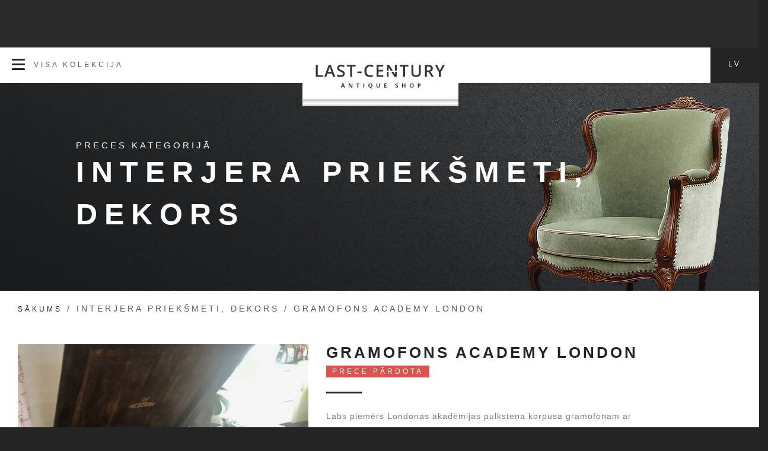

--- FILE ---
content_type: text/html; charset=UTF-8
request_url: https://last-century.lv/lv/gramofons-academy-london
body_size: 3916
content:
<!DOCTYPE html><html lang="lv"><head><meta charset="utf-8"><meta http-equiv="X-UA-Compatible" content="IE=edge"><title>Last-Century | Veikals senlietas</title><meta name="viewport" content="width=device-width, initial-scale=1"><meta name="description" content="Interneta veikals antikvariāta"><meta name="keywords" content="atīka mēbeles, interjera preces, antikvariāti, antikvāras mēbeles, rīga, interjera priekšmetus, porcelāna izstrādājumus, vintage"><link rel="apple-touch-icon" sizes="57x57" href="/build/static/favicon/apple-touch-icon-57x57.png" /><link rel="apple-touch-icon" sizes="114x114" href="/build/static/favicon/apple-touch-icon-114x114.png" /><link rel="apple-touch-icon" sizes="72x72" href="/build/static/favicon/apple-touch-icon-72x72.png" /><link rel="apple-touch-icon" sizes="144x144" href="/build/static/favicon/apple-touch-icon-144x144.png" /><link rel="icon" type="image/png" href="/build/static/favicon/favicon-32x32.png" sizes="32x32" /><link rel="icon" type="image/png" href="/build/static/favicon/favicon-16x16.png" sizes="16x16" /><link href='http://fonts.googleapis.com/css?family=Open+Sans:300italic,400italic,700italic,800italic,400,300,700,800&subset=cyrillic-ext,latin' rel='stylesheet'><link rel="stylesheet" href="/build/1.9b4b8b4b.css"><link rel="stylesheet" href="/build/layout.9d3c360f.css"><link rel="stylesheet" href="/build/2.1898e731.css"><link rel="stylesheet" href="/build/product.4228516a.css"></head><body><script>
        (function(i,s,o,g,r,a,m){i['GoogleAnalyticsObject']=r;i[r]=i[r]||function(){
                    (i[r].q=i[r].q||[]).push(arguments)},i[r].l=1*new Date();a=s.createElement(o),
                m=s.getElementsByTagName(o)[0];a.async=1;a.src=g;m.parentNode.insertBefore(a,m)
        })(window,document,'script','//www.google-analytics.com/analytics.js','ga');

        ga('create', 'UA-73331313-1', 'auto');
        ga('send', 'pageview');

    </script><div class="preloader-wrap"><div class="preloader"><div class="loader"><div class="preload-logo"><img src="/build/static/preloader-logo.png" title="" alt=""/></div><div class="preload-bar"><img src="/build/static/preloader-bar.gif" title="" alt=""/></div><div class="preload-percent">Lejupielādētie...</div></div></div></div><div class="container-fixed"><header><div class="container"><div class="row"><div class="col-md-12"><div class="header-wrapper"><div class="menu-trigger" onclick="location.href='/lv/';"><a href="/"><div class="menu icon"><span></span><span></span><span></span><span></span></div><span class="text-uppercase">Visa Kolekcija</span></a></div><div class="logo"><a href="/"><img src="/build/static/logo.png" title="Last-Century" alt="Last-Century"/></a></div><div class="lang"><a href="/" class="hidden-xs">LV</a><a href="/" class="hidden-md hidden-sm"><i class="fa fa-globe"></i></a></div><nav class="lang-dropdown"><ul><li><a href="/grammofon-academy-london">
                                        RU
                                    </a></li><li><a href="/lv/gramofons-academy-london">
                                        LV
                                    </a></li></ul></nav></div></div></div></div></header><!-- page title --><section><div class="container-fluid"><div class="row"><!-- page title wrap --><div class="page-title"><!-- page title image --><div style="height: 350px; background: url(/build/static/slide-1.jpg) center -90px"></div><!-- .page title image --><!-- page title content --><div class="title-content"><div class="title-content-wrap"><p class="small-text text-uppercase">Preces kategorijā</p><p class="big-text text-uppercase">Interjera priekšmeti, Dekors</p></div></div><!-- .page title content --></div><!-- .page title wrap --></div></div></section><!-- .home slider --><!-- breadcrumbs --><section><div class="container-fluid"><div class="row"><div class="breadcrumbs text-uppercase"><a href="/lv/">Sākums</a><span> / </span><span>Interjera priekšmeti, Dekors</span><span> / </span><span>Gramofons Academy London</span></div></div></div></section><!-- .breadcrumbs --><!-- body content --><section><div class="container-fluid"><div class="row"><!-- product single --><div class="col-md-12 no-padding"><div class="product-single-wrap full-width clearfix"><div class="product-single-media clearfix"><div class="x-product-gallery"><div class="x-product-gallery__preview"><div class="x-product-preview__list"><a data-fancybox="gallery" href="https://last-century.lv/ic/full_size/uploads/products/623995669700c.jpeg"><img class="x-product-preview__item-image" src="https://last-century.lv/ic/product_image/uploads/products/623995669700c.jpeg" alt=""></a></div></div><div class="x-product-gallery__thumbnail"><div class="x-product-thumbnail__list row"><a data-fancybox="gallery" href="https://last-century.lv/ic/full_size/uploads/products/623994561f75d.jpeg" class="x-product-thumbnail__item col-xs-3"><img class="x-product-thumbnail__item-image" src="https://last-century.lv/ic/product_thumbnail/uploads/products/623994561f75d.jpeg" alt=""></a><a data-fancybox="gallery" href="https://last-century.lv/ic/full_size/uploads/products/623992648aea7.jpeg" class="x-product-thumbnail__item col-xs-3"><img class="x-product-thumbnail__item-image" src="https://last-century.lv/ic/product_thumbnail/uploads/products/623992648aea7.jpeg" alt=""></a><a data-fancybox="gallery" href="https://last-century.lv/ic/full_size/uploads/products/62399342022d3.jpeg" class="x-product-thumbnail__item col-xs-3"><img class="x-product-thumbnail__item-image" src="https://last-century.lv/ic/product_thumbnail/uploads/products/62399342022d3.jpeg" alt=""></a><a data-fancybox="gallery" href="https://last-century.lv/ic/full_size/uploads/products/62399283182dc.jpeg" class="x-product-thumbnail__item col-xs-3"><img class="x-product-thumbnail__item-image" src="https://last-century.lv/ic/product_thumbnail/uploads/products/62399283182dc.jpeg" alt=""></a><a data-fancybox="gallery" href="https://last-century.lv/ic/full_size/uploads/products/623992b9650de.jpeg" class="x-product-thumbnail__item col-xs-3"><img class="x-product-thumbnail__item-image" src="https://last-century.lv/ic/product_thumbnail/uploads/products/623992b9650de.jpeg" alt=""></a><a data-fancybox="gallery" href="https://last-century.lv/ic/full_size/uploads/products/6239930b7f812.jpeg" class="x-product-thumbnail__item col-xs-3"><img class="x-product-thumbnail__item-image" src="https://last-century.lv/ic/product_thumbnail/uploads/products/6239930b7f812.jpeg" alt=""></a><a data-fancybox="gallery" href="https://last-century.lv/ic/full_size/uploads/products/623993538f434.jpeg" class="x-product-thumbnail__item col-xs-3"><img class="x-product-thumbnail__item-image" src="https://last-century.lv/ic/product_thumbnail/uploads/products/623993538f434.jpeg" alt=""></a></div></div></div></div><!-- content --><div class="product-content-wrap"><!-- title --><div class="product-single-title"><!-- short descript --><h1 class="text-uppercase">Gramofons Academy London</h1><p class="product-single-date text-uppercase"><span class="status-sold">Prece pārdota</span></p><span class="bottom-border"></span><p class="product-short-description">Labs piemērs Londonas akadēmijas pulksteņa korpusa gramofonam ar 1920.-1930. gadsimta sākuma skaņuplašu komplektu ar uzglabāšanas kasti. Darba stāvoklī ir arī birstīte ieraksta tīrīšanai atskaņošanas laikā.<br />
Izmērs 55cm x 49cm, augstums 95cm<br />
video ar skaņu saitē https://www.instagram.com/p/CbZlE6NAWWn/</p><!-- .short descript --></div><!-- .content --></div></div><!-- .product single --></div><!-- .blog single --></div></div></section><!-- body content --><div class="divider line stacked"><span></span><span></span><span></span><span></span><span></span><span></span></div><div class="col-md-12 no-padding"><div class="promo-block white text-uppercase"><p>Varbūt jums arī patiks</p><h3>Līdzīgas preces</h3></div></div><section><div class="container-fluid"><div class="row"><!-- featured slider --><div class="col-md-12 no-padding"><div class="featured-product-slider"><div class="carousel slide"><div class="carousel-inner"><!-- 1 --><div class="item active"><div class="row"><div class="col-md-3 no-padding"><div class="product-box-wrap"><div class="product-box"><!-- image --><div class="product-image"><a href="/lv/skulptura-krievu-suns-kasli"><img src="https://last-century.lv/ic/recommended_product/uploads/products/6204cc90d37a9.jpeg" class="img-responsive" title="Skulptūra &quot;Krievu suns&quot;, KASLI" alt=""/></a><!-- add to cart --><div class="product-button"><a href="/lv/skulptura-krievu-suns-kasli">ПЕРЕЙТИ К ТОВАРУ</a></div><!-- .add to cart --></div><!-- .image --><!-- content --><div class="product-content"><!-- product ratings --><div class="product-ratings"><i class="fa fa-star"></i><i class="fa fa-star"></i><i class="fa fa-star"></i><i class="fa fa-star"></i><i class="fa fa-star"></i></div><!-- .product ratings --><!-- product title --><div class="product-title"><h4><a href="/lv/skulptura-krievu-suns-kasli">Skulptūra &quot;Krievu suns&quot;, KASLI</a></h4></div><!-- .product title --><!-- product price --><div class="product-price"><p>240.00 &euro;</p></div><!-- .product price --></div><!-- .content --></div></div></div><div class="col-md-3 no-padding"><div class="product-box-wrap"><div class="product-box"><!-- image --><div class="product-image"><a href="/lv/sampaniesa-glazes-klauns"><img src="https://last-century.lv/ic/recommended_product/uploads/products/638874fe861b4.jpeg" class="img-responsive" title="Šampanieša glāzes &quot;Klauns&quot;" alt=""/></a><!-- add to cart --><div class="product-button"><a href="/lv/sampaniesa-glazes-klauns">ПЕРЕЙТИ К ТОВАРУ</a></div><!-- .add to cart --></div><!-- .image --><!-- content --><div class="product-content"><!-- product ratings --><div class="product-ratings"><i class="fa fa-star"></i><i class="fa fa-star"></i><i class="fa fa-star"></i><i class="fa fa-star"></i><i class="fa fa-star"></i></div><!-- .product ratings --><!-- product title --><div class="product-title"><h4><a href="/lv/sampaniesa-glazes-klauns">Šampanieša glāzes &quot;Klauns&quot;</a></h4></div><!-- .product title --><!-- product price --><div class="product-price"><p>440.00 &euro;</p></div><!-- .product price --></div><!-- .content --></div></div></div><div class="col-md-3 no-padding"><div class="product-box-wrap"><div class="product-box"><!-- image --><div class="product-image"><a href="/lv/damastas-galdauts"><img src="https://last-century.lv/ic/recommended_product/uploads/products/67d3e26da3991.jpg" class="img-responsive" title="Damastas galdauts" alt=""/></a><!-- add to cart --><div class="product-button"><a href="/lv/damastas-galdauts">ПЕРЕЙТИ К ТОВАРУ</a></div><!-- .add to cart --></div><!-- .image --><!-- content --><div class="product-content"><!-- product ratings --><div class="product-ratings"><i class="fa fa-star"></i><i class="fa fa-star"></i><i class="fa fa-star"></i><i class="fa fa-star"></i><i class="fa fa-star"></i></div><!-- .product ratings --><!-- product title --><div class="product-title"><h4><a href="/lv/damastas-galdauts">Damastas galdauts</a></h4></div><!-- .product title --><!-- product price --><div class="product-price"><p>55.00 &euro;</p></div><!-- .product price --></div><!-- .content --></div></div></div><div class="col-md-3 no-padding"><div class="product-box-wrap"><div class="product-box"><!-- image --><div class="product-image"><a href="/lv/misina-galda-piederumu-komplekts"><img src="https://last-century.lv/ic/recommended_product/uploads/products/683e9f8966586.jpg" class="img-responsive" title="Misiņa galda piederumu komplekts" alt=""/></a><!-- add to cart --><div class="product-button"><a href="/lv/misina-galda-piederumu-komplekts">ПЕРЕЙТИ К ТОВАРУ</a></div><!-- .add to cart --></div><!-- .image --><!-- content --><div class="product-content"><!-- product ratings --><div class="product-ratings"><i class="fa fa-star"></i><i class="fa fa-star"></i><i class="fa fa-star"></i><i class="fa fa-star"></i><i class="fa fa-star"></i></div><!-- .product ratings --><!-- product title --><div class="product-title"><h4><a href="/lv/misina-galda-piederumu-komplekts">Misiņa galda piederumu komplekts</a></h4></div><!-- .product title --><!-- product price --><div class="product-price"><p>160.00 &euro;</p></div><!-- .product price --></div><!-- .content --></div></div></div></div></div><!-- .1 --></div></div></div></div><!-- .image box --></div></div></section><section><div class="container-fluid"><div class="row"><!-- simple box --><div class="col-md-3 no-padding"><div class="box purple text-uppercase" style="background-color: #7f8c8d"><div class="simple-box"><a href="/" class="underline" onclick="alert('Mēs atvainojamies, blogs pagaidām nav pieejams.'); return false;"><span class="small-text">pāriet uz mūsu</span><span class="big-text">Blogu</span></a></div></div></div><!-- .simple box --><!-- subscription --><div class="col-md-6 no-padding"><div class="box newsletter arrow"><div class="newsletter-box"><span class="small-text text-uppercase">Parakstīties uz jaunumiem</span><span class="big-text text-uppercase">Uzziniet pirmais</span><div class="input-field clearfix"><input type="text" name="email" placeholder="NORĀDIET JŪSU E-PASTU"/><a href="/lv/subscribe" class="subscribe text-uppercase">Gatavs</a></div><!--hiden--><img class="subscribe-loader" src="/build/static/subs_loading.gif" width="212" height="13"><span class="subscribe-message"></span></div></div></div><!-- .subscription --><!-- simple box --><div class="col-md-3 no-padding"><div class="box beige-color text-uppercase"><div class="simple-box"><a href="/lv/suppport/feedback" class="underline feedback-popup-btn"><span class="small-text">Atgriezeniskās saites</span><span class="big-text">Forma</span></a></div></div></div><!-- simple box --><!-- common ticket popup --><div class="ticket-popup col-md-8"></div></div></div></section><footer><div class="container-fluid"><div class="row"><div class="col-md-4 col-md-push-1"><div class="footer-widget text-left"><h3>Kontakti</h3><p>GANĪBU DAMBIS 26A,
        <br/> RIGA, LATVIJA LV-1015
        <br/> Tel: +(371) 2 971 32 49
        <br/> Email: <a href="mailto:hainovska@gmail.com">hainovska@gmail.com</a></p><p style="line-height: 20px">Lūgums iepriekš sazināties,<br />lai sarunātu apskatīšanas laiku.</p></div></div><div class="col-md-4"><div class="footer-widget text-center"><div class="followers clearfix" id="scroll-top"><a title="Augšup!" href="/"><i class="fa fa-arrow-up fa-fw"></i></a></div><div class="logo-footer"><a href="/"><img src="/build/static/footer-logo.png" title="Last-Century" alt="Last-Century"/></a></div></div></div><div class="col-md-4 col-md-pull-1"><div class="footer-widget text-right text-uppercase"><h3>Saturs</h3><ul><li><a href="#tab-panels" data-trigger=".contacts-tab" class="scroll-to">Kontakti</a></li><li><a href="#tab-panels" data-trigger=".buy-tab" class="scroll-to">Kā nopirkt</a></li><li><a href="/lv/suppport/feedback" class="feedback-popup-btn">Rakstīt mums</a></li><li><a href="#our-collection" class="scroll-to">Mūsu kolekcija</a></li></ul></div></div></div></div></footer><footer><div class="container-fluid"><div class="row"><div class="col-md-12 text-center"><div class="copyrights"><hr/><div class="copyrights"><p>&copy; 2016 LAST-CENTURY by <a href="mailto:ksxauh@gmail.com">ksxauh</a></p></div></div></div></div></div></footer></div><script src="/build/runtime.fa8f03f5.js"></script><script src="/build/0.b70b772e.js"></script><script src="/build/1.b549690f.js"></script><script src="/build/layout.e12d7f4d.js"></script><script type="text/javascript" src="https://maps.googleapis.com/maps/api/js?key=AIzaSyDZ30KUqCuWhra73XkX3djIf6vnZ6PtRn4"></script><script>var mapIcon = '/build/static/map-marker.png'</script><script src="/build/2.416e1551.js"></script><script src="/build/product.d3534377.js"></script></body></html>

--- FILE ---
content_type: text/css
request_url: https://last-century.lv/build/product.4228516a.css
body_size: 240
content:
.x-product-thumbnail__item{padding-top:10px}.x-product-thumbnail__item-image{width:100%}.page-title .title-content p.big-text{font-size:50px}.status-sold{background-color:#d9534f;color:#fff;padding:3px 10px}.blog-single-meta.product{margin-top:20px}.buy-information__title{font-size:12px}.buy-information__description{letter-spacing:2px;font-size:12px}.promo-block{padding:10px 0}

--- FILE ---
content_type: text/plain
request_url: https://www.google-analytics.com/j/collect?v=1&_v=j102&a=1854099132&t=pageview&_s=1&dl=https%3A%2F%2Flast-century.lv%2Flv%2Fgramofons-academy-london&ul=en-us%40posix&dt=Last-Century%20%7C%20Veikals%20senlietas&sr=1280x720&vp=1280x720&_u=IEBAAEABAAAAACAAI~&jid=2145367621&gjid=657394541&cid=234155980.1769960438&tid=UA-73331313-1&_gid=1026382648.1769960438&_r=1&_slc=1&z=2066153108
body_size: -450
content:
2,cG-SHWY6FPZGN

--- FILE ---
content_type: application/javascript
request_url: https://last-century.lv/build/product.d3534377.js
body_size: 155
content:
(window.webpackJsonp=window.webpackJsonp||[]).push([["product"],{MR8i:function(n,i,o){"use strict";o.r(i);o("qHsX"),o("OWSx")},qHsX:function(n,i,o){}},[["MR8i","runtime",0,2]]]);